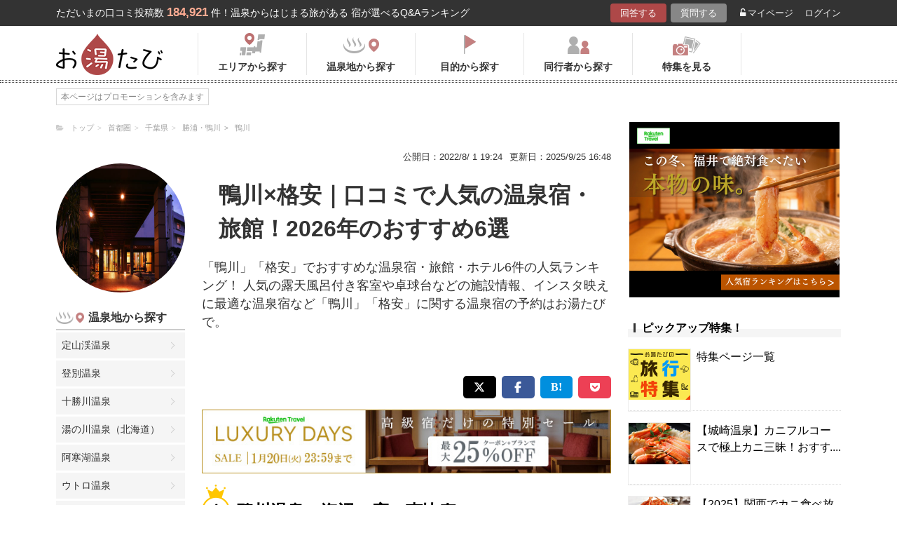

--- FILE ---
content_type: application/javascript
request_url: https://in.treasuredata.com/js/v3/global_id?callback=TreasureJSONPCallback1
body_size: 124
content:
typeof TreasureJSONPCallback1 === 'function' && TreasureJSONPCallback1({"global_id":"5828eb73-7f76-4cf8-ab04-cd5296978a69"});

--- FILE ---
content_type: application/javascript
request_url: https://oyutabi.biglobe.ne.jp/js/ajax.js?ver=
body_size: 2422
content:
function changeSort(sort) {
    var page = 1;
    var filter = $("#currentfilter").val();
    var tags = $("#tagparam").val();
    var type = "over"
    getThemeList(page, sort, filter, tags, type);
}

$("#selectsort").change(function () {
    if (window.outerWidth < 768) {
        var page = 1;
        var sort = $("#selectsort").val();
        var filter = $("#currentfilter").val();
        var tags = $("#tagparam").val();
        var type = "over";
        getThemeList(page, sort, filter, tags, type);
    }
});

function changeFilter(filter) {
    var page = 1;
    var sort = $("#currentsort").val();
    var tags = $("#tagparam").val();
    var type = "over";
    getThemeList(page, sort, filter, tags, type);
}

function changePage(page) {
    var sort = $("#currentsort").val();
    var filter = $("#currentfilter").val();
    var tags = $("#tagparam").val();
    var type = "over";
    getThemeList(page, sort, filter, tags, type);
}

function readMore() {
    var page = parseInt($("#currentpage").val()) + 1;
    var sort = $("#currentsort").val();
    var filter = $("#currentfilter").val();
    var tags = $("#tagparam").val();
    var type = "add";
    getThemeList(page, sort, filter, tags, type);
}

$(function () {
    var page = parseInt($("#currentpage").val());
    var sort = $("#currentsort").val();
    var filter = $("#currentfilter").val();
    var tags = $("#tagparam").val();
    var type = "over";

    if (window.outerWidth < 768 && (page != 1 || sort != "new" || filter != "rec") && (page != 1 || sort != "wek" || filter != "all")) {
        getThemeList(page, sort, filter, tags, type);
    }
});

function getThemeList(page, sort, filter, tags, type) {
    var url;
    if (tags == "") {
        url = "/ajax/theme/" + sort + "/" + filter + "/p" + page + "/";
    } else {
        url = "/ajax/theme/" + tags + "/" + sort + "/" + filter + "/p" + page + "/";
    }
    $.get(url, function (json) {
        var data = $.parseJSON(json);
        if (data.theme_list.length != 0) {
            if (data.sp) {
                setHtmlThemeListSP(data.theme_list, type);
                setHtmlReadMore(data.pager);
            } else {
                setHtmlThemeListPC(data.theme_list, type);
                setHtmlPager(data.pager);
                setHtmlPageguide(data.pager);
            }
        } else {
            $("#theme-list").hide().html("<p>該当する質問はありません。検索条件を変更してください。</p>").fadeIn(800);
            $("#pageguide").html("");
        }
        setHiddenValue(page, sort, filter);
        activeTab(filter);
    });
}

function setHtmlThemeListSP(data, type) {
    var html = "";
    $.each(data, function (i, val) {
        html += "<div class='list-hotel-box-qa'><div class='hotel-img'>";
        html += "<a href='/t" + val.themeid + "/'>";
        if (val.status == 1) {
            html += "<span class='img-squ squ-current'><span class='squ-txt'>受付中</span></span>";
        } else if (val.status == 2) {
            html += "<span class='img-squ squ-decision'><span class='squ-txt'>解決</span></span>";
        } else if (val.status == 3) {
            html += "<span class='img-circle'>回答</span>";
        }
        html += "<img src='" + val.themeimgurl + "' alt='" + DOMPurify.sanitize(sanitaize.encode(val.subject, {ALLOWED_TAGS: []})) + "' width='88' height='88'></a>";
        html += "<p class='qa-answer-count nopc'><span>" + val.count + "</span>回答</p></div>";
        html += "<div class='hotel-qa'><div class='ttl'>";
        html += "<a href='/t" + val.themeid + "/'>";
        html += "<p class='qa-txt-ttl'>" + DOMPurify.sanitize(sanitaize.encode(val.subject), {ALLOWED_TAGS: []}) + "</p>";
        html += "<p class='qa-txt-sub nosp'>" + DOMPurify.sanitize(sanitaize.encode(val.caption, {ALLOWED_TAGS: []})) + "</p></a></div>";
        html += "<ul class='tag-box'>";
        if (val.whotag != null) {
            $.each(val.whotag, function (i, tag) {
                html += "<li><a href='/" + tag.id + "/'>" + DOMPurify.sanitize(sanitaize.encode(tag.name, {ALLOWED_TAGS: []})) + "</a></li>";
            });
        }
        if (val.wheretag != null) {
            $.each(val.wheretag, function (i, tag) {
                html += "<li><a href='/" + tag.id + "/'>" + DOMPurify.sanitize(sanitaize.encode(tag.name, {ALLOWED_TAGS: []})) + "</a></li>";
            });
        }
        if (val.whentag != null) {
            $.each(val.whentag, function (i, tag) {
                html += "<li><a href='/" + tag.id + "/'>" + DOMPurify.sanitize(sanitaize.encode(tag.name, {ALLOWED_TAGS: []})) + "</a></li>";
            });
        }
        if (val.whattag != null) {
            $.each(val.whattag, function (i, tag) {
                html += "<li><a href='/" + tag.id + "/'>" + DOMPurify.sanitize(sanitaize.encode(tag.name, {ALLOWED_TAGS: []})) + "</a></li>";
            });
        }
        if (val.howlongtag != null) {
            $.each(val.howlongtag, function (i, tag) {
                html += "<li><a href='/" + tag.id + "/'>" + DOMPurify.sanitize(sanitaize.encode(tag.name, {ALLOWED_TAGS: []})) + "</a></li>";
            });
        }
        if (val.howmuchtag != null) {
            $.each(val.howmuchtag, function (i, tag) {
                html += "<li><a href='/" + tag.id + "/'>" + DOMPurify.sanitize(sanitaize.encode(tag.name, {ALLOWED_TAGS: []})) + "</a></li>";
            });
        }
        html += "</ul></div>";
        html += "<div class='qa-answer-count nosp'>" + val.count + "</div></div>";
    });

    if (type == "over") {
        $("#theme-list").hide().html(html).fadeIn(800);
    } else {
        $("#theme-list").append(html).fadeIn(800);
    }
}

function setHtmlThemeListPC(data, type) {
    var html = "";
    $.each(data, function (i, val) {
        html += "<div class='qa-box clearfix'><a href='/t" + val.themeid + "/'><div class='pull-left qa-table-left'>";
        html += "<p class='qa-title'>" + DOMPurify.sanitize(sanitaize.encode(val.subject, {ALLOWED_TAGS: []})) + "</p>";
        html += "<p class='qa-txt'>" + DOMPurify.sanitize(sanitaize.encode(val.caption, {ALLOWED_TAGS: []})) + "</p>";
        html += "<p class='qa-date'>質問日： " + formatDate(val.entdate) + "</p></div>";
        html += "<div class='pull-left text-center'>";

        if (val.status == 1) {
            html += "<p class='qa-status-ok'>受付中</p>";
        } else if (val.status == 2) {
            html += "<div class='pull-left text-center'><p class='qa-status-ng'>解決済</p></div>";
        } else if (val.status == 3) {
            html += "<div class='pull-left text-center'><p class='qa-status-already'>回答済</p></div>";
        }

        html += "</div><div class='pull-left qa-table-right text-center'>" + val.count + "</div></a></div>";
    });

    if (type == "over") {
        $("#theme-list").hide().html(html).fadeIn(800);
    } else {
        $("#theme-list").append(html).fadeIn(800);
    }
}

function setHtmlPager(data) {
    var html = "";

    if (data.list.length > 1) {

        if (typeof(data.prev) !== "undefined") {
            html += "<li>";
        } else {
            html += "<li class='disabled'>";
        }
        html += "<a href='#tl' onclick='changePage(" + data.prev + ");'>前へ</a></li>";

        $.each(data.list, function (i, val) {
            if (val == data.current) {
                html += "<li class='active'>";
            } else {
                html += "<li>";
            }
            html += "<a href='#tl' onclick='changePage(" + val + ");'>" + val + "</a></li>";
        });

        if (typeof(data.next) !== "undefined") {
            html += "<li>";
        } else {
            html += "<li class='disabled'>";
        }
        html += "<a href='#tl' onclick='changePage(" + data.next + ");'>次へ</a></li>";

    }

    $("#pager").hide().html(html).fadeIn(800);
}

function setHtmlPageguide(data) {
    var html = data.from + "～" + data.to + "件<span class='qa-number-s'>（全" + parseInt(data.all).toLocaleString() + "件）</span>";
    $("#pageguide").html(html);
}

function setHtmlReadMore(data) {
    if (typeof(data.next) === "undefined") {
        $("#readmore").html("");
    } else {
        $("#readmore").html("<a href='javascript:void(0)' onclick='readMore()' class='button button-rounded'>もっと見る</a>");
    }
}

function setHiddenValue(page, sort, filter) {
    $("#currentpage").val(page);
    $("#currentsort").val(sort);
    $("#currentfilter").val(filter);
}

function activeTab(filter) {
    if (filter == "all") {
        $("#tabh1").addClass("active");
        $("#tabh2").removeClass("active");
        $("#tabh3").removeClass("active");
    } else if (filter == "rec") {
        $("#tabh1").removeClass("active");
        $("#tabh2").addClass("active");
        $("#tabh3").removeClass("active");
    } else {
        $("#tabh1").removeClass("active");
        $("#tabh2").removeClass("active");
        $("#tabh3").addClass("active");
    }
}

function activeSort(sort) {
    if (sort == "vol") {
        $(".vol").addClass("sortactive");
        $(".new").removeClass("sortactive");
        $(".wek").removeClass("sortactive");
        $(".whl").removeClass("sortactive");
    } else if (sort == "wek") {
        $(".wek").addClass("sortactive");
        $(".new").removeClass("sortactive");
        $(".vol").removeClass("sortactive");
        $(".whl").removeClass("sortactive");
    } else if (sort == "whl") {
        $(".whl").addClass("sortactive");
        $(".new").removeClass("sortactive");
        $(".vol").removeClass("sortactive");
        $(".wek").removeClass("sortactive");
    } else {
        $(".new").addClass("sortactive");
        $(".whl").removeClass("sortactive");
        $(".vol").removeClass("sortactive");
        $(".wek").removeClass("sortactive");
    }
}

function formatDate(string) {
    var csv = string.replace(/[-:\s]/g, "<>");
    var array = csv.split("<>");
    var date = array[0] + "年" + array[1].replace(/^0/g, "") + "月" + array[2].replace(/^0/g, "") + "日 " + array[3] + ":" + array[4];
    return date;
}

sanitaize = {
    encode: function (str) {
        return str.replace(/&/g, '&amp;').replace(/</g, '&lt;').replace(/>/g, '&gt;').replace(/"/g, '&quot;').replace(/'/g, '&#39;');
    },

    decode: function (str) {
        return str.replace(/&lt;/g, '<').replace(/&gt;/g, '>').replace(/&quot;/g, '"').replace(/&#39;/g, '\'').replace(/&amp;/g, '&');
    }
};